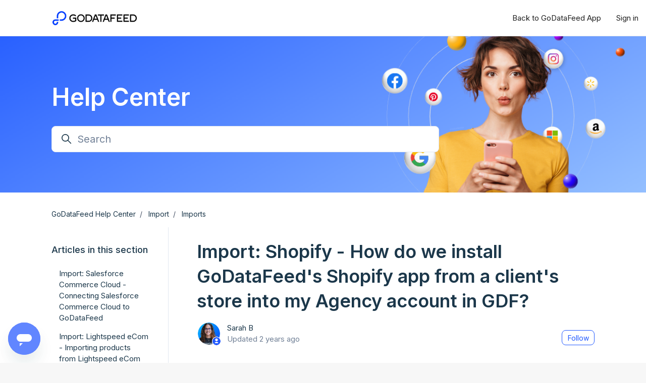

--- FILE ---
content_type: text/html; charset=utf-8
request_url: https://help.godatafeed.com/hc/en-us/articles/360061602472-Import-Shopify-How-do-we-install-GoDataFeed-s-Shopify-app-from-a-client-s-store-into-my-Agency-account-in-GDF
body_size: 16750
content:
<!DOCTYPE html>
<html dir="ltr" lang="en-US">
<head>
  <meta charset="utf-8" />
  <!-- v26860 -->


  <title>Import: Shopify - How do we install GoDataFeed&#39;s Shopify app from a client&#39;s store into my Agency account in GDF? &ndash; GoDataFeed Help Center</title>

  

  <meta name="description" content="Question I have an agency account in which I manage multiple client stores in GoDataFeed. My client uses Shopify and I would like them to..." /><meta property="og:image" content="https://help.godatafeed.com/hc/theming_assets/01HZPAGVR1A5BAHMPMW6EB12K4" />
<meta property="og:type" content="website" />
<meta property="og:site_name" content="GoDataFeed Help Center" />
<meta property="og:title" content="Import: Shopify - How do we install GoDataFeed's Shopify app from a client's store into my Agency account in GDF?" />
<meta property="og:description" content="Question
I have an agency account in which I manage multiple client stores in GoDataFeed. My client uses Shopify and I would like them to install the GoDataFeed Shopify app to import products, but ..." />
<meta property="og:url" content="https://help.godatafeed.com/hc/en-us/articles/360061602472-Import-Shopify-How-do-we-install-GoDataFeed-s-Shopify-app-from-a-client-s-store-into-my-Agency-account-in-GDF" />
<link rel="canonical" href="https://help.godatafeed.com/hc/en-us/articles/360061602472-Import-Shopify-How-do-we-install-GoDataFeed-s-Shopify-app-from-a-client-s-store-into-my-Agency-account-in-GDF">
<link rel="alternate" hreflang="en-us" href="https://help.godatafeed.com/hc/en-us/articles/360061602472-Import-Shopify-How-do-we-install-GoDataFeed-s-Shopify-app-from-a-client-s-store-into-my-Agency-account-in-GDF">
<link rel="alternate" hreflang="x-default" href="https://help.godatafeed.com/hc/en-us/articles/360061602472-Import-Shopify-How-do-we-install-GoDataFeed-s-Shopify-app-from-a-client-s-store-into-my-Agency-account-in-GDF">

  <link rel="stylesheet" href="//static.zdassets.com/hc/assets/application-f34d73e002337ab267a13449ad9d7955.css" media="all" id="stylesheet" />
  <link rel="stylesheet" type="text/css" href="/hc/theming_assets/1270369/2948688/style.css?digest=42688953488027">

  <link rel="icon" type="image/x-icon" href="/hc/theming_assets/01HZPAGVKFNVF9FY5KD8HNAD7Z">

    <script async src="https://www.googletagmanager.com/gtag/js?id=G-TRRYZELGC8"></script>
<script>
  window.dataLayer = window.dataLayer || [];
  function gtag(){dataLayer.push(arguments);}
  gtag('js', new Date());
  gtag('config', 'G-TRRYZELGC8');
</script>


  <meta content="width=device-width, initial-scale=1.0" name="viewport" />
<script type="text/javascript">window.Theme = Object.assign(window.Theme || {}, { assets: {}, locale: "en-us", signedIn: false });</script>
<script type="text/javascript" src="/hc/theming_assets/01J47347NEFEJ4J0QG1A41Z287"></script>


<link rel="stylesheet" href="/hc/theming_assets/01J473484YRYPTBB69NVEQ7N4M">
<link rel="stylesheet" href="/hc/theming_assets/01J47348TR225TM8XTW91SQ6BY">
<link rel="stylesheet" href="https://use.fontawesome.com/releases/v6.4.0/css/all.css"><link rel="stylesheet" href="/hc/theming_assets/01J47348K39XEXGQ5W9X20JZBX"><link rel="stylesheet" href="https://cdn.jsdelivr.net/gh/fancyapps/fancybox@3.5.7/dist/jquery.fancybox.min.css"><link rel="stylesheet" href="https://cdn.jsdelivr.net/npm/swiper@7.0.9/swiper-bundle.min.css">


<style id="settings-styles">
  
  
</style>


<link rel="preconnect" href="https://fonts.googleapis.com">
<link rel="preconnect" href="https://fonts.gstatic.com" crossorigin><link href="https://fonts.googleapis.com/css2?family=Inter:wght@300;400;500;600;700;800&display=swap" rel="stylesheet">

  
</head>
<body class="">
  
  
  

  <a class="sr-only sr-only-focusable" tabindex="1" href="#page-container">
  Skip to main content
</a>

<div class="layout flex flex-1 flex-column" x-data="Widgets.mobileMenu">

  
  <header class="header relative border-bottom sticky-header"
    x-data="Widgets.header({ isFixed: false, isSticky: true })"
    :class="{ 'text-header bg-header': isStuck, 'shadow': isStuck, 'border-bottom': !isFixed }">

    <nav class="navbar container h-full" :class="{ 'text-header': isOpen }">

      
      <a href="/hc/en-us" class="navbar-brand mr-auto">
        <img class="block img-fluid z-100" id="logo" src="/hc/theming_assets/01HZPAGVR1A5BAHMPMW6EB12K4" alt="GoDataFeed Help Center Help Center home page"></a>

      
      <button class="navbar-toggle ml-2 xl:hidden"
        x-ref="toggle"
        :aria-expanded="isOpen && 'true'"
        @click="toggle"
        @keydown.escape="toggle">
        <span></span>
        <span class="sr-only">Toggle navigation menu</span>
      </button>

      

      
      <div class="nav menu menu-standard menu-links-right xl:flex xl:align-items-center xl:font-size-md xl:menu-expanded xl:justify-content-end"
        x-cloak
        x-show="isOpen"
        :class="{ 'text-header': isOpen }"
        x-transition:enter="transition-fast"
        x-transition:enter-start="opacity-0"
        x-transition:enter-end="opacity-100"
        x-transition:leave="transition-fast"
        x-transition:leave-start="opacity-100 text-header"
        x-transition:leave-end="opacity-0 text-header">

        

        
          <a class="nav-link header-link" href="https://app.godatafeed.com" x-data="link">
              Back to GoDataFeed App
            </a>
        

        
          <a class="nav-link" rel="nofollow" data-auth-action="signin" title="Opens a dialog" role="button" href="https://godatafeed.zendesk.com/access?brand_id=2948688&amp;return_to=https%3A%2F%2Fhelp.godatafeed.com%2Fhc%2Fen-us%2Farticles%2F360061602472-Import-Shopify-How-do-we-install-GoDataFeed-s-Shopify-app-from-a-client-s-store-into-my-Agency-account-in-GDF">
            Sign in
          </a>
        </div>

    </nav>
  </header> 





  <main role="main">
    
<div class="hero relative overflow-hidden bg-home bg-cover bg-center">

  
  <div class="relative container z-30 py-6 lg:py-8">

    
    <div class="my-5 text-left">
        <h1 class="font-size-4xl lg:font-size-5xl">
            Help Center
          </h1>
      </div>

    
    <div class="search font-size-lg lg:font-size-xl text-base max-w-md my-4">
      <h2 class="sr-only">Search</h2>
        
          <form role="search" class="form-field mb-0" data-search="" data-instant="true" autocomplete="off" action="/hc/en-us/search" accept-charset="UTF-8" method="get"><input type="hidden" name="utf8" value="&#x2713;" autocomplete="off" /><input type="hidden" name="category" id="category" value="115000417912" autocomplete="off" />
<input type="search" name="query" id="query" placeholder="Search" autocomplete="off" aria-label="Search" /></form>
        
      <svg class="search-icon transition" xmlns="http://www.w3.org/2000/svg" viewBox="0 0 12 12" aria-hidden="true">
        <use xlink:href="#icon-search" />
      </svg>
    </div>
  </div>

  
  <div class="absolute z-10 top-0 left-0 h-full w-full bg-hero"></div>

  
  

  </div> 

<div class="container flex-1" id="page-container">

  
  <div class="row align-items-center mt-6">
    <div class="col font-size-sm">
      <nav aria-label="Current location">
  <ol class="breadcrumbs">
    
      <li>
        
          <a href="/hc/en-us">GoDataFeed Help Center</a>
        
      </li>
    
      <li>
        
          <a href="/hc/en-us/categories/115000417912-Import">Import</a>
        
      </li>
    
      <li>
        
          <a href="/hc/en-us/sections/20988220196123-Imports">Imports</a>
        
      </li>
    
  </ol>
</nav>

    </div>
  </div>

  <div class="row row-lg">

    <article class="relative col" itemscope itemtype="http://schema.org/Article">

      
      <header class="mb-5">
        <h1 class="font-size-3xl lg:font-size-4xl" title="Import: Shopify - How do we install GoDataFeed&#39;s Shopify app from a client&#39;s store into my Agency account in GDF?" itemprop="name">
          Import: Shopify - How do we install GoDataFeed&#39;s Shopify app from a client&#39;s store into my Agency account in GDF?
          
        </h1>

        
        <div class="flex">
          <div class="media">
            
              <div class="avatar">
                
                  <svg class="svg-icon absolute bottom-0 right-0 text-primary bg-white border border-white circle" xmlns="http://www.w3.org/2000/svg" viewBox="0 0 12 12" aria-hidden="true">
                    <use xlink:href="#icon-agent" />
                  </svg>
                
                <img class="avatar-img w-7 h-7" alt="Sarah B" src="https://help.godatafeed.com/system/photos/7357528319515/Sarah_Agent_Headshot.png">
              </div>
            
            
              <div class="media-body font-size-md align-self-center">
                
                  <a class="link-implied" href="/hc/en-us/profiles/415696851431-Sarah-B">
                    Sarah B
                  </a>
                  
                  
                
                <ul class="list-divider">
                  
                    <li class="text-gray-600">
                      
                        Updated
                        <time datetime="2023-12-07T16:40:08Z" title="2023-12-07T16:40:08Z" data-datetime="relative">December 07, 2023 16:40</time>
                      
                    </li>
                  
                  
                    
                </ul>
              </div>
            

            
            
              <div class="subscribe-article">
                <div data-helper="subscribe" data-json="{&quot;item&quot;:&quot;article&quot;,&quot;url&quot;:&quot;/hc/en-us/articles/360061602472-Import-Shopify-How-do-we-install-GoDataFeed-s-Shopify-app-from-a-client-s-store-into-my-Agency-account-in-GDF/subscription.json&quot;,&quot;follow_label&quot;:&quot;Follow&quot;,&quot;unfollow_label&quot;:&quot;Unfollow&quot;,&quot;following_label&quot;:&quot;Following&quot;,&quot;can_subscribe&quot;:true,&quot;is_subscribed&quot;:false}"></div>
              </div>
            

          </div>
        </div>

      </header>

      
      <section class="content article-content mb-6" itemprop="articleBody">

        
              <div
                class="table-of-contents"
                data-element="table-of-contents"
                data-template="table-of-contents"
                data-selector=".content h2">
              </div>
            
        <h2 id="h_01HDPWHEVRA2Z95AME4XSWBGFB">Question</h2>
<p><span>I have an agency account in which I manage multiple client stores in GoDataFeed. My client uses Shopify and I would like them to install the GoDataFeed Shopify app to import products, but only the store owner can install Shopify apps. What should I do?</span></p>
<h2 id="h_01HDPWHEVR0KR5FP4YDM1R1248">Answer</h2>
<p><span>Unfortunately, Shopify requires the store owner to install the app. Here are two options to have you clients install the Shopify app into your GoDataFeed agency account:</span></p>
<h3 id="h_01HDPWHEVREGV5Y4MT6YT1XKGJ"><span class="step">Option 1: </span>Request collaborator access to client's Shopify store to complete the app install yourself</h3>
<p>In the Shopify partners portal, you can request collaborator access to the client's Shopify store with permissions to install apps yourself.</p>
<p>If you do not have a Shopify partners account, then signup here: <a href="https://www.shopify.com/partners">Shopify Partner Program | Become a Shopify Partner</a></p>
<p>To request access to the client's store, follow these steps. See also:&nbsp;<a href="https://help.shopify.com/en/partners/dashboard/managing-stores/request-access">Requesting access to a client's store · Shopify Help Center</a></p>
<ol class="list-number">
<li>From your Partner Dashboard, click<span>&nbsp;</span><strong>Stores</strong></li>
<li>Click<span>&nbsp;</span><strong>Add store</strong></li>
<li>In the<span>&nbsp;</span><strong>Store type</strong><span>&nbsp;</span>section, select<span>&nbsp;</span><strong>Managed store</strong></li>
<li class="list-item">Enter the URL of the Shopify store that you want to access</li>
<li class="list-item">If the Shopify store requires a collaborator request code, then enter the code</li>
<li>In the<span>&nbsp;</span><strong>Permissions</strong><span>&nbsp;</span>section, select the sections of the store that you want to access, or check<span>&nbsp;</span><strong>Full access</strong> -- the account owner can change these permissions after your account is created</li>
<li>If you want to include a message to the store owner in your request, then enter a message in the<span>&nbsp;</span><strong>Add a message</strong><span>&nbsp;</span>section</li>
<li>Click<span>&nbsp;</span><strong>Save</strong></li>
</ol>
<p>This option would allow you to install the app in which you would login to your GDF account during installation and select the GDF client store you created for the client in which the app should be installed.&nbsp;</p>
<p>Learn more here: <a href="https://help.shopify.com/en/partners/dashboard/managing-stores" rel="noreferrer">Managing stores · Shopify Help Center</a></p>
<h3 id="h_01HDPWHEVRR28B72GK2XXMBTKA"><span class="step">Option 2: </span>Add client as a user in your GoDataFeed account to allow client to complete the install themselves</h3>
<p><span>If you add the client as a user with only access to the store you created for them, then when they go to install the app, they would login with their GDF user and the Shopify import will install on the store under your account. You can also control they're permissions to only view things in GDF.</span></p>

        
        

        
        

        
        

      </section>

      
      
        
          
  <ul class="share">
    <li>
      <a href="https://www.facebook.com/share.php?title=Import%3A+Shopify+-+How+do+we+install+GoDataFeed%27s+Shopify+app+from+a+client%27s+store+into+my+Agency+account+in+GDF%3F&u=https%3A%2F%2Fhelp.godatafeed.com%2Fhc%2Fen-us%2Farticles%2F360061602472-Import-Shopify-How-do-we-install-GoDataFeed-s-Shopify-app-from-a-client-s-store-into-my-Agency-account-in-GDF" class="share-facebook" aria-label="Facebook">
        <svg xmlns="http://www.w3.org/2000/svg" width="12" height="12" focusable="false" viewBox="0 0 12 12" aria-label="Share this page on Facebook">
          <path fill="currentColor" d="M6 0a6 6 0 01.813 11.945V7.63h1.552l.244-1.585H6.812v-.867c0-.658.214-1.242.827-1.242h.985V2.55c-.173-.024-.538-.075-1.23-.075-1.444 0-2.29.767-2.29 2.513v1.055H3.618v1.585h1.484v4.304A6.001 6.001 0 016 0z"/>
        </svg>
      </a>
    </li>
    <li>
      <a href="https://twitter.com/share?lang=en&text=Import%3A+Shopify+-+How+do+we+install+GoDataFeed%26%2339%3Bs+Shopify+app+from+a+client%26%2339%3Bs+store+into+my+Agency+account+in+GDF%3F&url=https%3A%2F%2Fhelp.godatafeed.com%2Fhc%2Fen-us%2Farticles%2F360061602472-Import-Shopify-How-do-we-install-GoDataFeed-s-Shopify-app-from-a-client-s-store-into-my-Agency-account-in-GDF" class="share-twitter" aria-label="X Corp">
        <svg xmlns="http://www.w3.org/2000/svg" width="12" height="12" focusable="false" viewBox="0 0 12 12" aria-label="Share this page on X Corp">
          <path fill="currentColor" d="M.0763914 0 3.60864 0 6.75369 4.49755 10.5303 0 11.6586 0 7.18498 5.11431 12 12 8.46775 12 5.18346 7.30333 1.12825 12 0 12 4.7531 6.6879z"/>
        </svg>
      </a>
    </li>
    <li>
      <a href="https://www.linkedin.com/shareArticle?mini=true&source=GoDataFeed&title=Import%3A+Shopify+-+How+do+we+install+GoDataFeed%27s+Shopify+app+from+a+client%27s+store+into+my+Agency+account+in+GDF%3F&url=https%3A%2F%2Fhelp.godatafeed.com%2Fhc%2Fen-us%2Farticles%2F360061602472-Import-Shopify-How-do-we-install-GoDataFeed-s-Shopify-app-from-a-client-s-store-into-my-Agency-account-in-GDF" class="share-linkedin" aria-label="LinkedIn">
        <svg xmlns="http://www.w3.org/2000/svg" width="12" height="12" focusable="false" viewBox="0 0 12 12" aria-label="Share this page on LinkedIn">
          <path fill="currentColor" d="M10.8 0A1.2 1.2 0 0112 1.2v9.6a1.2 1.2 0 01-1.2 1.2H1.2A1.2 1.2 0 010 10.8V1.2A1.2 1.2 0 011.2 0h9.6zM8.09 4.356a1.87 1.87 0 00-1.598.792l-.085.133h-.024v-.783H4.676v5.727h1.778V7.392c0-.747.142-1.47 1.068-1.47.913 0 .925.854.925 1.518v2.785h1.778V7.084l-.005-.325c-.05-1.38-.456-2.403-2.13-2.403zm-4.531.142h-1.78v5.727h1.78V4.498zm-.89-2.846a1.032 1.032 0 100 2.064 1.032 1.032 0 000-2.064z"/>
        </svg>
      </a>
    </li>
  </ul>


        
      

      
        <div
          class="my-6"
          data-element="article-navigation"
          data-template="article-navigation"
          data-next-title="Next article"
          data-previous-title="Previous article">
        </div>
      
      
        
          <div class="py-4 my-4 text-center font-light border-top border-bottom">
            <h4 class="font-medium">
              Was this article helpful?
            </h4>
            <div class="mb-4" role="group">
              <button type="button" class="button button-outline-primary" data-helper="vote" data-item="article" data-type="up" data-id="360061602472" data-upvote-count="0" data-vote-count="0" data-vote-sum="0" data-vote-url="/hc/en-us/articles/360061602472/vote" data-value="null" data-label="0 out of 0 found this helpful" data-selected-class="is-active" aria-label="This article was helpful" aria-pressed="false">Yes</button>
              <button type="button" class="button button-outline-primary" data-helper="vote" data-item="article" data-type="down" data-id="360061602472" data-upvote-count="0" data-vote-count="0" data-vote-sum="0" data-vote-url="/hc/en-us/articles/360061602472/vote" data-value="null" data-label="0 out of 0 found this helpful" data-selected-class="is-active" aria-label="This article was not helpful" aria-pressed="false">No</button>
            </div>
            <span class="block text-gray-600 font-size-sm mb-4" data-helper="vote" data-item="article" data-type="label" data-id="360061602472" data-upvote-count="0" data-vote-count="0" data-vote-sum="0" data-vote-url="/hc/en-us/articles/360061602472/vote" data-value="null" data-label="0 out of 0 found this helpful">0 out of 0 found this helpful</span>

            
            <p class="my-5">
              Have more questions? <a href="/hc/en-us/requests/new">Submit a request</a>
            </p>
          </div>
        
      

      
      <footer class="row my-6">
        
          
  <section class="related-articles">
    
      <h2 class="related-articles-title">Related articles</h2>
    
    <ul>
      
        <li>
          <a href="/hc/en-us/related/click?data=[base64]" rel="nofollow">Import: Shopify - Import products from Shopify</a>
        </li>
      
        <li>
          <a href="/hc/en-us/related/click?data=[base64]" rel="nofollow">Request a feed setup by GoDataFeed</a>
        </li>
      
        <li>
          <a href="/hc/en-us/related/click?data=[base64]%3D%3D--5b91deaec4ca8c73ad22fb1825df697bb236495c" rel="nofollow">Import: Amazon - Importing products from Amazon</a>
        </li>
      
        <li>
          <a href="/hc/en-us/related/click?data=BAh7CjobZGVzdGluYXRpb25fYXJ0aWNsZV9pZGwrCI8d%[base64]" rel="nofollow">Tutorial: Attributes</a>
        </li>
      
        <li>
          <a href="/hc/en-us/related/click?data=[base64]" rel="nofollow">Using the stores dashboard to manage multiple stores</a>
        </li>
      
    </ul>
  </section>


        
        
          <div data-recent-articles></div>
        
      </footer>

      
      
        <section id="comments" itemscope itemtype="http://schema.org/UserComments">

          
          <div class="border-top border-bottom py-2">
            <h3 class="mt-4">
              Comments
            </h3>
            <div class="flex justify-content-between align-items-baseline text-gray-600">
              <p>
                0 comments
              </p>
              
            </div>
          </div>

          
          

          

          
          

          <p class="text-gray-600 mt-4 font-size-md">
            Please <a data-auth-action="signin" rel="nofollow" href="https://godatafeed.zendesk.com/access?brand_id=2948688&amp;return_to=https%3A%2F%2Fhelp.godatafeed.com%2Fhc%2Fen-us%2Farticles%2F360061602472-Import-Shopify-How-do-we-install-GoDataFeed-s-Shopify-app-from-a-client-s-store-into-my-Agency-account-in-GDF">sign in</a> to leave a comment.
          </p>

        </section>
      
    </article>

    
    <aside class="relative flex-first lg:col lg:mr-6 lg:max-w-12 lg:border-right">

      
      
          <div class="border-top border-bottom lg:border-transparent my-5" x-data="toggle({ isOpen: false })" @collapse:show.stop="open" @collapse:hide.stop="close">

            
            <h3 class="relative flex align-items-center justify-content-between my-0 py-4 font-size-lg lg:pt-2">
              Articles in this section
              <a class="link-stretched text-inherit hover:text-inherit lg:hidden" href="#" data-toggle="collapse" data-target="#articles-in-section" aria-controls="articles-in-section" aria-expanded="false">
                <svg class="fill-current pointer-events-none ml-3 lg:hidden" :class="isOpen && 'rotate-180'" width="14px" viewBox="0 0 40 20" xmlns="http://www.w3.org/2000/svg">
                  <path d="M20,19.5 C19.4,19.5 18.9,19.3 18.4,18.9 L1.4,4.9 C0.3,4 0.2,2.4 1.1,1.4 C2,0.3 3.6,0.2 4.6,1.1 L20,13.8 L35.5,1.1 C36.6,0.2 38.1,0.4 39,1.4 C39.9,2.5 39.7,4 38.7,4.9 L21.7,18.9 C21.1,19.3 20.5,19.5 20,19.5 Z" fill-rule="nonzero"></path>
                </svg>
              </a>
            </h3>
            <div class="collapse lg:expand lg:flex-column" id="articles-in-section">
              <ul class="nav nav-pills flex-column py-3 md:pt-0 md:font-size-md">
                
                  <li class="nav-item">
                    <a class="nav-link text-inherit border-radius hover:underline" href="/hc/en-us/articles/4411545091611-Import-Salesforce-Commerce-Cloud-Connecting-Salesforce-Commerce-Cloud-to-GoDataFeed">
                      Import: Salesforce Commerce Cloud - Connecting Salesforce Commerce Cloud to GoDataFeed
                    </a>
                  </li>
                
                  <li class="nav-item">
                    <a class="nav-link text-inherit border-radius hover:underline" href="/hc/en-us/articles/360061537131-Import-Lightspeed-eCom-Importing-products-from-Lightspeed-eCom">
                      Import: Lightspeed eCom - Importing products from Lightspeed eCom
                    </a>
                  </li>
                
                  <li class="nav-item">
                    <a class="nav-link text-inherit border-radius hover:underline" href="/hc/en-us/articles/360061073212-Import-Square-Importing-products-from-Square-Online">
                      Import: Square - Importing products from Square Online
                    </a>
                  </li>
                
                  <li class="nav-item">
                    <a class="nav-link text-inherit border-radius hover:underline" href="/hc/en-us/articles/360061111911-Import-WiX-Importing-products-from-WiX">
                      Import: WiX - Importing products from WiX
                    </a>
                  </li>
                
                  <li class="nav-item">
                    <a class="nav-link text-inherit border-radius hover:underline" href="/hc/en-us/articles/360033323192-Import-Shopify-Import-products-from-Shopify">
                      Import: Shopify - Import products from Shopify
                    </a>
                  </li>
                
                  <li class="nav-item">
                    <a class="nav-link text-inherit border-radius hover:underline" href="/hc/en-us/articles/360033197872-Import-Squarespace-Import-products-from-Squarespace">
                      Import: Squarespace - Import products from Squarespace
                    </a>
                  </li>
                
                  <li class="nav-item">
                    <a class="nav-link text-inherit border-radius hover:underline" href="/hc/en-us/articles/115003594392-Import-X-Cart-Importing-products-from-X-Cart">
                      Import: X-Cart - Importing products from X-Cart
                    </a>
                  </li>
                
                  <li class="nav-item">
                    <a class="nav-link text-inherit border-radius hover:underline" href="/hc/en-us/articles/115003594372-Import-WooCommerce-Importing-products-from-WooCommerce">
                      Import: WooCommerce - Importing products from WooCommerce
                    </a>
                  </li>
                
                  <li class="nav-item">
                    <a class="nav-link text-inherit border-radius hover:underline" href="/hc/en-us/articles/115003583911-Import-Volusion-Importing-products-from-Volusion">
                      Import: Volusion - Importing products from Volusion
                    </a>
                  </li>
                
                  <li class="nav-item">
                    <a class="nav-link text-inherit border-radius hover:underline" href="/hc/en-us/articles/115003583891-Import-Cart-Online-Stores-f-k-a-AmeriCommerce-Importing-products-from-AmeriCommerce">
                      Import: Cart Online Stores (f.k.a AmeriCommerce) - Importing products from AmeriCommerce
                    </a>
                  </li>
                
              </ul>
              
                <p>
                  <a href="/hc/en-us/sections/20988220196123-Imports">
                    See all 73 articles
                  </a>
                </p>
              
            </div>
          </div>
        </aside>

    
    <aside class="md:col md:max-w-12 hidden" x-data="{ tableOfContents: false }">
      <div :class="{ 'sticky top-0': tableOfContents }" @table-of-contents:render.camel="tableOfContents = $event.target.children.length > 0">

        </div>
    </aside>

  </div> 
</div> 


      <div
        data-element="template"
        data-template="call-to-action">
      </div>
    <script type="text/javascript">document.documentElement.classList.add('article-page', 'article-' + 360061602472)</script>




  <script type="text/template" id="tmpl-article-navigation">
    <% if (previousArticle || nextArticle) { %>
      <div class="row">
        <% if (previousArticle) { %>
          <div class="sm:col">
            <% if (previousTitle) { %>
              <h4 class="mb-2"><%= previousTitle %></h4>
            <% } %>
            <a href="<%= previousArticle.html_url %>"><%= previousArticle.title %></a>
          </div>
        <% } %>
        <% if (nextArticle) { %>
          <div class="sm:col text-right<% if (!previousArticle) { %> sm:col-offset-6<% } %>">
            <% if (nextTitle) { %>
             <h4 class="mb-2"><%= nextTitle %></h4>
            <% } %>
            <a href="<%= nextArticle.html_url %>"><%= nextArticle.title %></a>
          </div>
        <% } %>
      </div>
    <% } %>
  </script>

    
    <script type="text/template" id="tmpl-table-of-contents">
      <% if (allItems.length > 1) { %>
        <div class="bg-gray-100 border border-radius px-5 mb-5 float-right w-full md:ml-5 md:px-6 md:col-5 lg:col-6 xl:col-5">
            <h3>
                In this article
              </h3>
          <ol class="mb-6 list-unstyled font-size-md">
            <% allItems.forEach(function(item) { %>
              <li class="list-item">
                <a href="<%= item.html_url %>">
                  <%= item.name %>
                </a>
                <%= partial('partial-table-of-contents', { items: item.children, partial: partial }) %>
              </li>
            <% }); %>
          </ol>
        </div>
      <% } %>
    </script>
  
  
      
      <script type="text/template" id="tmpl-partial-table-of-contents">
        <% if (items.length) { %>
          <ol class="list-none mb-0">
            <% items.forEach(function(item) { %>
              <li class="list-item">
                <a href="<%= item.html_url %>">
                  <%= item.name %>
                </a>
                <%= partial('partial-table-of-contents', { items: item.children, partial: partial }) %>
              </li>
            <% }); %>
          </ol>
        <% } %>
      </script>
    
  




  </main>

    
  <footer class="footer mt-6 border-top" id="footer">

    

    <div class="container py-7">

      <nav class="nav font-size-md justify-content-end">

        
          <a class="nav-link" href="" x-data="link">
              Support Hours are Monday - Friday from 9:00 a.m. - 5:00 p.m. EST. Closed for major US holidays.
            </a>
        
          <a class="nav-link" href="https://www.facebook.com/GoDataFeed" target="_blank">
            <svg class="svg-icon fill-current" xmlns="http://www.w3.org/2000/svg" viewBox="0 0 12 12" aria-hidden="true">
              <path d="M6 0a6 6 0 01.813 11.945V7.63h1.552l.244-1.585H6.812v-.867c0-.658.214-1.242.827-1.242h.985V2.55c-.173-.024-.538-.075-1.23-.075-1.444 0-2.29.767-2.29 2.513v1.055H3.618v1.585h1.484v4.304A6.001 6.001 0 016 0z"></path>
            </svg>
          </a>
        
          <a class="nav-link" href="https://twitter.com/godatafeed" target="_blank">
            <svg class="svg-icon fill-current" xmlns="http://www.w3.org/2000/svg" viewBox="0 0 24 24" aria-hidden="true">
              <path d="M14.095479,10.316482L22.286354,1h-1.940718l-7.115352,8.087682L7.551414,1H1l8.589488,12.231093L1,23h1.940717  l7.509372-8.542861L16.448587,23H23L14.095479,10.316482z M11.436522,13.338465l-0.871624-1.218704l-6.924311-9.68815h2.981339  l5.58978,7.82155l0.867949,1.218704l7.26506,10.166271h-2.981339L11.436522,13.338465z"/>
            </svg>
          </a>
        
          <a class="nav-link" href="https://www.linkedin.com/company/godatafeed-com/" target="_blank">
            <svg class="svg-icon fill-current" xmlns="http://www.w3.org/2000/svg" viewBox="0 0 12 12" aria-hidden="true">
              <path d="M10.8 0A1.2 1.2 0 0112 1.2v9.6a1.2 1.2 0 01-1.2 1.2H1.2A1.2 1.2 0 010 10.8V1.2A1.2 1.2 0 011.2 0h9.6zM8.09 4.356a1.87 1.87 0 00-1.598.792l-.085.133h-.024v-.783H4.676v5.727h1.778V7.392c0-.747.142-1.47 1.068-1.47.913 0 .925.854.925 1.518v2.785h1.778V7.084l-.005-.325c-.05-1.38-.456-2.403-2.13-2.403zm-4.531.142h-1.78v5.727h1.78V4.498zm-.89-2.846a1.032 1.032 0 100 2.064 1.032 1.032 0 000-2.064z"></path>
            </svg>
          </a>
        
          <a class="nav-link" href="https://www.instagram.com/godatafeed/" target="_blank">
            <svg class="svg-icon fill-current" xmlns="http://www.w3.org/2000/svg" viewBox="0 0 448 512" aria-hidden="true">
              <path d="M224.1 141c-63.6 0-114.9 51.3-114.9 114.9s51.3 114.9 114.9 114.9S339 319.5 339 255.9 287.7 141 224.1 141zm0 189.6c-41.1 0-74.7-33.5-74.7-74.7s33.5-74.7 74.7-74.7 74.7 33.5 74.7 74.7-33.6 74.7-74.7 74.7zm146.4-194.3c0 14.9-12 26.8-26.8 26.8-14.9 0-26.8-12-26.8-26.8s12-26.8 26.8-26.8 26.8 12 26.8 26.8zm76.1 27.2c-1.7-35.9-9.9-67.7-36.2-93.9-26.2-26.2-58-34.4-93.9-36.2-37-2.1-147.9-2.1-184.9 0-35.8 1.7-67.6 9.9-93.9 36.1s-34.4 58-36.2 93.9c-2.1 37-2.1 147.9 0 184.9 1.7 35.9 9.9 67.7 36.2 93.9s58 34.4 93.9 36.2c37 2.1 147.9 2.1 184.9 0 35.9-1.7 67.7-9.9 93.9-36.2 26.2-26.2 34.4-58 36.2-93.9 2.1-37 2.1-147.8 0-184.8zM398.8 388c-7.8 19.6-22.9 34.7-42.6 42.6-29.5 11.7-99.5 9-132.1 9s-102.7 2.6-132.1-9c-19.6-7.8-34.7-22.9-42.6-42.6-11.7-29.5-9-99.5-9-132.1s-2.6-102.7 9-132.1c7.8-19.6 22.9-34.7 42.6-42.6 29.5-11.7 99.5-9 132.1-9s102.7-2.6 132.1 9c19.6 7.8 34.7 22.9 42.6 42.6 11.7 29.5 9 99.5 9 132.1s2.7 102.7-9 132.1z"></path>
            </svg>
          </a>
        
          <a class="nav-link" href="https://www.youtube.com/channel/UCKWZSbPMGqGENaqRPgOo0Lg" target="_blank">
            <svg class="svg-icon fill-current" xmlns="http://www.w3.org/2000/svg" viewBox="0 0 576 512" aria-hidden="true">
              <path d="M549.655 124.083c-6.281-23.65-24.787-42.276-48.284-48.597C458.781 64 288 64 288 64S117.22 64 74.629 75.486c-23.497 6.322-42.003 24.947-48.284 48.597-11.412 42.867-11.412 132.305-11.412 132.305s0 89.438 11.412 132.305c6.281 23.65 24.787 41.5 48.284 47.821C117.22 448 288 448 288 448s170.78 0 213.371-11.486c23.497-6.321 42.003-24.171 48.284-47.821 11.412-42.867 11.412-132.305 11.412-132.305s0-89.438-11.412-132.305zm-317.51 213.508V175.185l142.739 81.205-142.739 81.201z"></path>
            </svg>
          </a>
        </nav>

      </div>
  </footer> 

</div> 


<script type="text/javascript" src="/hc/theming_assets/01J473488WM5NQED426GF54ZAQ" defer></script>
<script type="text/javascript" src="/hc/theming_assets/01J473482GJT5PW76BEKJVV3XG" defer></script>
<script type="text/javascript" src="/hc/theming_assets/01J47348KH7FDGYHVYQETANFEQ" defer></script>
<script type="text/javascript" src="/hc/theming_assets/01J47347XGG1NSN4AJQR1R22B6" defer></script>
<script type="text/javascript" src="https://cdn.jsdelivr.net/combine/npm/alpinejs@3.13.0/dist/cdn.min.js,npm/jquery@3.5.1/dist/jquery.min.js,gh/fancyapps/fancybox@3.5.7/dist/jquery.fancybox.min.js,npm/plyr@~3.6.4/dist/plyr.polyfilled.min.js,npm/swiper@7.0.9/swiper-bundle.min.js" defer>
</script>
<script type="text/javascript" src="/hc/theming_assets/01J47348RMC8P3RZEW637ADW5Z" defer></script><script type="text/javascript" src="/hc/theming_assets/01J47347ZHB2AMSBTH1PYKRJTD" defer></script><script type="text/javascript" src="/hc/theming_assets/01J47348E8208RPQ8Z794M5E26" defer></script><script type="text/javascript" src="/hc/theming_assets/01J47348724MY6RHC4K7HASDXH" defer></script>


    <script type="text/template" id="tmpl-custom-blocks">
      <% var getColumnClasses = function(numberColumns) {
        var classNames = 'col-12';
        if (numberColumns >= 2) classNames += ' md:col-6';
        if (numberColumns >= 3) classNames += ' lg:col-4';
        if (numberColumns >= 4) classNames += ' xl:col-3';
        return classNames;
      } %>
      <div class="container py-4 md:text-<%= alignment %>">
        <% if (heading) { %>
          <h2 class="inline-flex align-items-baseline mt-6 font-size-3xl lg:font-size-4xl" x-data="{ src: Theme.assets['custom-blocks-heading'] }">
            <template x-if="src">
              <img class="svg-icon mr-2" src="/hc/theming_assets/01J47346XW2P68KRH4BC7PRDH3" alt="" aria-hidden="true" :src="src" />
            </template>
            <%= heading %>
          </h2>
        <% } %>
        <ul class="list-unstyled row row-sm my-4">
          <% blocks.forEach(function(block, index) { %>
            <li class="mb-4 <%= getColumnClasses(numberColumns) %>">
              <a class="block md:p-4 rounded text-inherit <% if (color === 'white') { %>bg-white<% } else { %>text-<%= color %>-inverse bg-<%= color %> hover:text-<%= color %>-inverse<% } %> h-full shadow-lg transition-fast hover:text-inherit hover:no-underline hover:grow" href="<%= block.html_url %>" x-data="link">
                <div class="flex align-items-<% if (alignment === 'left') { %>start<% } else { %>center<% } %> md:py-4 md:flex-column">
                  <% if (imageHeight) { %>
                    <img class="m-4 md:m-2" alt="" src="<%= images[index] || images[0] %>" style="height: <%= imageHeight %>; width: auto;" />
                  <% } %>
                  <div class="mx-2">
                    <% if (block.name) { %>
                    <h3 class="h4 font-medium mt-4<% if (!block.description) { %> mb-4<% } %><% if (color !== 'white') { %> text-inherit<% } %>">
                      <%= block.name %>
                    </h3>
                    <% } %>
                    <% if (block.description) { %>
                      <p class="mt-2 font-size-md break-words">
                        <%= block.description %>
                      </p>
                    <% } %>
                  </div>
                </div>
              </a>
            </li>
          <% }) %>
        </ul>
      </div>
    </script>
  
<script type="text/template" id="tmpl-contact-blocks">
      <% var getColumnClasses = function(numberColumns) {
        var classNames = 'col-12';
        if (numberColumns >= 2) classNames += ' sm:col-6';
        if (numberColumns >= 3) classNames += ' md:col-4';
        if (numberColumns >= 4) classNames += ' lg:col-3';
        return classNames;
      } %>
      <div class="container py-4">
        <% if (heading) { %>
          <h2 class="inline-flex align-items-baseline mt-6" x-data="{ src: Theme.assets['contact-blocks-heading'] }">
            <template x-if="src">
              <img class="svg-icon mr-2" src="/hc/theming_assets/01J47346XW2P68KRH4BC7PRDH3" alt="" aria-hidden="true" :src="src" />
            </template>
            <%= heading %>
          </h2>
        <% } %>
        <ul class="list-unstyled row row-sm justify-content-<% if (blocks.length > numberColumns) { %>start<% } else { %>center<% } %> mb-0<% if (!heading) { %> mt-4<% } %>">
          <% blocks.forEach(function(block, index) { %>
            <li class="mb-4 <%= getColumnClasses(numberColumns) %>">
              <div class="card card-body h-full text-base text-<%= color %>-inverse bg-<%= color %> <% if (block.html_url) { %> transition-fast hover:shadow-sm  hover:border-primary<% } %>">
                <div class="media">
                  <% if (imageHeight) { %>
                    <img class="mt-4 <% if (block.name) { %>align-self-start<% } else { %>align-self-baseline<% } %>" alt="<%= block.name %>" src="<%= images[index] || images[0] %>" style="height: 48px; width: auto;" />
                  <% } %>
                  <div class="media-body<% if (imageHeight) { %> mt-1 ml-4<% } %>">
                    <% if (block.name) { %>
                      <h3 class="h4 my-4">
                        <% if (block.html_url) { %>
                          <a class="link-stretched text-inherit text-<%= color %>-inverse hover:text-<%= color %>-inverse hover:no-underline" href="<%= block.html_url %>" x-data="link">
                            <%= block.name %>
                          </a>
                        <% } else { %>
                          <%= block.name %>
                        <% } %>
                      </h3>
                    <% } %>
                    <% if (block.description) { %>
                      <p class="font-size-md">
                        <%= block.description %>
                      </p>
                    <% } %>
                  </div>
                </div>
              </div>
            </li>
          <% }) %>
        </ul>
      </div>
    </script>
  

    <script type="text/template" id="tmpl-call-to-action">
      <div class="cta relative mt-6 -mb-6 bg-center bg-cover" style="background-image: url('/hc/theming_assets/01HZPAGZJCV3NJ2SFW4ZTKE9MC')">
        <div class="container relative z-10 py-6">
          <div class="max-w-lg mx-auto text-center">
            
              <h3 class="h2 md:font-size-3xl">
                
                  Can&#39;t find what you&#39;re looking for?
                
              </h3>
            
            
            <a class="button button-primary button-lg my-4" href="/hc/en-us/requests/new">
              
                
                  Submit a ticket
                
              
            </a>
          </div>
        </div>
        <div class="absolute-top left-0 z-0 w-full h-full cta"></div>
      </div>
    </script>
  
<svg xmlns="http://www.w3.org/2000/svg" class="hidden">
  <symbol id="icon-search">
    <circle cx="4.5" cy="4.5" r="4" fill="none" stroke="currentColor"/>
    <path stroke="currentColor" stroke-linecap="round" d="M11 11L7.5 7.5"/>
  </symbol>
  <symbol id="icon-lock">
    <rect width="12" height="9" x="2" y="7" fill="currentColor" rx="1" ry="1"/>
    <path fill="none" stroke="currentColor" d="M4.5 7.5V4a3.5 3.5 0 017 0v3.5"/>
  </symbol>
  <symbol id="icon-star">
    <polygon points="213 325 81 405 116 255 0 154 153 141 213 0 273 141 426 154 310 255 345 405"></polygon>
  </symbol>
  <symbol id="icon-chevron-down">
    <path fill="none" stroke="currentColor" stroke-linecap="round" d="M3 4.5l2.6 2.6c.2.2.5.2.7 0L9 4.5"/>
  </symbol>
  <symbol id="icon-agent">
    <path fill="currentColor" d="M6 0C2.7 0 0 2.7 0 6s2.7 6 6 6 6-2.7 6-6-2.7-6-6-6zm0 2c1.1 0 2 .9 2 2s-.9 2-2 2-2-.9-2-2 .9-2 2-2zm2.3 7H3.7c-.3 0-.4-.3-.3-.5C3.9 7.6 4.9 7 6 7s2.1.6 2.6 1.5c.1.2 0 .5-.3.5z"/>
  </symbol>
  </svg>

<script type="text/javascript">
  Theme.assets['notification'] = "/hc/theming_assets/01J47346ZC7HAYXEQ8VN9GNAWF";
  Theme.alternativeLocales = [];

  
  Theme.customBlocks = {
    blocks: [{
      name: "Get started",
      description: "Onboarding articles that walk you through everything from account setup to feed setup",
      html_url: "https://help.godatafeed.com/hc/en-us/sections/115002072268-GoDataFeed-Onboarding"
    }, {
      name: "Tutorial videos",
      description: "Check out the product feed basics videos that highlight our App's features and key functionalities",
      html_url: "https://www.godatafeed.com/learn/product-feed-basics"
    }, {
      name: "Submit a ticket",
      description: "Send a detailed support request to our in-house feed specialists or technical team",
      html_url: "/hc/en-us/requests/new"
    }, {
      name: "Feed setup request",
      description: "The first PPC setup is free, and our Team can complete additional feed setups for a one-time fee per channel",
      html_url: "https://help.godatafeed.com/hc/en-us/articles/115001963627-Request-a-feed-setup-by-GoDataFeed"
    }].slice(0, 4),
    heading: "",
    images: [
      "/hc/theming_assets/01HZPAGY1VP46Z6NMA7V764VHV", "/hc/theming_assets/01HZPAGY62GX2YG8ECM51EZ5Z9", "/hc/theming_assets/01HZPAGYBF0V0EEVCGA4B84N89", "/hc/theming_assets/01HZPAGYFGQEF7RGVXHPMXX23P"
    ],
    imageHeight: "96px",
    numberColumns: 4,
    alignment: "center",
    color: "white"
  };
  
  Theme.contactBlocks = {
    blocks: [{
      name: "Email",
      description: "Email help@godatafeed.com to start a conversation with our Team. Include as much detail as possible so we can provide you with answers in our first reply. You can expect a response within 1 business day.",
      html_url: ""
    }, {
      name: "Chat",
      description: "Access our chat via the blue chat bubble in the bottom left corner on any page of our Help Center or App. Our Team is online Monday - Friday 9:00 a.m. - 5:00 p.m. EST, and our AI Bot is here to help after hours.",
      html_url: ""
    }, {
      name: "Full-service feeds",
      description: "Partner with GoDataFeed's Managed Services to unleash your online potential. Get tailored feed strategies, continuous optimization, and enhanced campaign results while focusing on your business growth.",
      html_url: "https://www.godatafeed.com/services"
    }, {
      name: "Subscribe",
      description: "Discover video tutorials covering a variety of topics",
      html_url: "https://www.youtube.com"
    }].slice(0, 3),
    heading: "Get in touch",
    images: [
      "/hc/theming_assets/01HZPAGYN9P26X9HY0CQ8773Z7", "/hc/theming_assets/01HZPAGYV0B1WFJ4NHT6QPSA0S", "/hc/theming_assets/01HZPAGZ0YZ7Y82TM6DDCTWN53", "/hc/theming_assets/01HZPAGZDDSEK93AWVMDYB6R13"
    ],
    imageHeight: "48px",
    numberColumns: 3,
    color: "white"
  };
  </script>






<script type="text/template" id="tmpl-article-list">
  <div class="border-top border-bottom lg:border-transparent my-5" x-data="toggle({ isOpen: false })" @collapse:show.stop="open" @collapse:hide.stop="close">

    
    <h3 class="flex align-items-center justify-content-between my-4 font-size-lg cursor-pointer lg:hidden" data-toggle="collapse" data-target="#sidebar-article-navigation" aria-controls="sidebar-article-navigation" aria-expanded="false">
      Categories
      <svg class="fill-current pointer-events-none ml-3" :class="isOpen && 'rotate-180'" width="14px" viewBox="0 0 40 20" xmlns="http://www.w3.org/2000/svg">
        <path d="M20,19.5 C19.4,19.5 18.9,19.3 18.4,18.9 L1.4,4.9 C0.3,4 0.2,2.4 1.1,1.4 C2,0.3 3.6,0.2 4.6,1.1 L20,13.8 L35.5,1.1 C36.6,0.2 38.1,0.4 39,1.4 C39.9,2.5 39.7,4 38.7,4.9 L21.7,18.9 C21.1,19.3 20.5,19.5 20,19.5 Z" fill-rule="nonzero"></path>
      </svg>
    </h3>

    <div class="collapse lg:expand lg:flex-column" id="sidebar-article-navigation">
      <ul class="list-unstyled font-size-lg w-full">
        <% categories.forEach(function(category, index) { %>
          <li class="font-semibold" x-data="toggle({ isOpen: <%= !!category.isActive %> })" @collapse:show.stop="open" @collapse:hide.stop="close">

            
            <div class="flex justify-content-between align-items-center">
              <a class="flex-1 py-3 text-inherit" :class="{ 'text-inherit': !isOpen }" href="<%= category.html_url %>">
                <%= category.name %>
              </a>
              <button class="p-2 ml-1 not-a-button border-radius transition cursor-pointer hover:bg-gray-200 hidden lg:block" :class="{ 'is-active': isOpen }" :aria-expanded="isOpen" data-toggle="collapse" data-target="#category-<%= category.id %>">
                <svg class="text-inherit fill-current pointer-events-none" :class="{ 'rotate-180': isOpen }" width="12px" height="12px" viewBox="0 0 324 190" xmlns="http://www.w3.org/2000/svg" aria-hidden="true">
                  <path d="M162,190 C156,190 150,187 146,183 L7,38 C-2,29 -2,15 7,7 C16,-2 30,-2 39,7 L162,135 L285,7 C293,-2 308,-2 317,7 C326,15 326,29 317,38 L178,183 C174,187 168,190 162,190 Z"></path>
                </svg>
              </button>
            </div>

            <div class="hidden lg:block">
              
              <%= partial('partial-article-list-sections', {
                id: 'category-' + category.id,
                parentId: '#sidebar-article-navigation',
                sections: category.sections,
                activeCategoryId: activeCategoryId,
                activeSectionId: activeSectionId,
                activeArticleId: activeArticleId,
                partial: partial
              }) %>
            </div>
          </li>
        <% }); %>
      </ul>
    </div>
  </div>
</script>


<script type="text/template" id="tmpl-section-list">
  <% var maxSections =  5 %>
  <div class="border-top border-bottom lg:border-transparent my-5" x-data="toggle({ isOpen: false })" @collapse:show.stop="open" @collapse:hide.stop="close">

    
    <h3 class="flex align-items-center justify-content-between my-4 font-size-lg cursor-pointer lg:hidden" data-toggle="collapse" data-target="#sidebar-section-navigation" aria-controls="sidebar-section-navigation" aria-expanded="false">
      Toggle navigation menu
      <svg class="fill-current pointer-events-none ml-3" :class="isOpen && 'rotate-180'" width="14px" viewBox="0 0 40 20" xmlns="http://www.w3.org/2000/svg">
        <path d="M20,19.5 C19.4,19.5 18.9,19.3 18.4,18.9 L1.4,4.9 C0.3,4 0.2,2.4 1.1,1.4 C2,0.3 3.6,0.2 4.6,1.1 L20,13.8 L35.5,1.1 C36.6,0.2 38.1,0.4 39,1.4 C39.9,2.5 39.7,4 38.7,4.9 L21.7,18.9 C21.1,19.3 20.5,19.5 20,19.5 Z" fill-rule="nonzero"></path>
      </svg>
    </h3>

    <div class="collapse lg:expand lg:flex-column" id="sidebar-section-navigation">
      <ul class="list-unstyled m-0 py-2">
        <% categories.forEach(function(category, index) { %>
        <li>
          <h3 class="font-size-lg <% if (index === 0) { %>mt-4 lg:mt-0<% } else { %>mt-6<% } %>">
            <a class="text-inherit" href="<%= category.html_url %>">
              <%= category.name %>
            </a>
          </h3>
          <%= partial('partial-section-list-sections', { parent: category, sections: category.sections, maxSections: maxSections, partial: partial }) %>
        </li>
        <% }); %>
      </ul>
    </div>
  </div>
</script>


<script type="text/template" id="tmpl-category-list">
  <div class="border-top border-bottom lg:border-transparent my-5" x-data="toggle({ isOpen: false })" @collapse:show.stop="open" @collapse:hide.stop="close">

    
    <h3 class="flex align-items-center justify-content-between my-4 font-size-lg cursor-pointer lg:hidden" data-toggle="collapse" data-target="#sidebar-category-navigation" aria-controls="sidebar-category-navigation" aria-expanded="false">
      Categories
      <svg class="fill-current pointer-events-none ml-3" :class="isOpen && 'rotate-180'" width="14px" viewBox="0 0 40 20" xmlns="http://www.w3.org/2000/svg">
        <path d="M20,19.5 C19.4,19.5 18.9,19.3 18.4,18.9 L1.4,4.9 C0.3,4 0.2,2.4 1.1,1.4 C2,0.3 3.6,0.2 4.6,1.1 L20,13.8 L35.5,1.1 C36.6,0.2 38.1,0.4 39,1.4 C39.9,2.5 39.7,4 38.7,4.9 L21.7,18.9 C21.1,19.3 20.5,19.5 20,19.5 Z" fill-rule="nonzero"></path>
      </svg>
    </h3>

    <div class="collapse lg:expand lg:flex-column" id="sidebar-category-navigation">
      <h3 class="font-size-lg mt-2 hidden lg:block">
        <a class="text-inherit" href="/hc/en-us">
          Categories
        </a>
      </h3>
      <ul class="list-unstyled font-size-md">
        <% categories.forEach(function(category) { %>
          <li>
            <a class="block py-2 <% if (category.isActive) { %>underline<% } else { %>text-inherit<% } %>" href="<%= category.html_url %>">
              <%= category.name %>
            </a>
          </li>
        <% }); %>
      </ul>
    </div>
  </div>
</script>




<script type="text/template" id="tmpl-partial-article-list-sections">
  <% if (sections.length) { %>
    <ul class="list-none pl-3 mb-0 font-size-base collapse" id="<%= id %>" :class="{ 'is-visible': isOpen }" data-parent="<%= parentId %>">
      <% sections.forEach(function(section) { %>
        <li class="font-medium" x-data="toggle({ isOpen: <%= !!section.isActive %> })" @collapse:show.stop="open" @collapse:hide.stop="close">

          
          <div class="flex justify-content-between align-items-center">
            <a class="flex-1 py-2 text-inherit font-semibold" :class="{ 'text-inherit': !isOpen }" href="<%= section.html_url %>">
              <%= section.name %>
            </a>
            <button class="p-2 ml-1 not-a-button border-radius transition cursor-pointer hover:bg-gray-200" :class="{ 'is-active': isOpen }" :aria-expanded="isOpen" data-toggle="collapse" data-target="#section-<%= section.id %>">
              <svg class="text-inherit fill-current pointer-events-none" :class="{ 'rotate-180': isOpen }" width="12px" height="12px" viewBox="0 0 324 190" xmlns="http://www.w3.org/2000/svg" aria-hidden="true">
                <path d="M162,190 C156,190 150,187 146,183 L7,38 C-2,29 -2,15 7,7 C16,-2 30,-2 39,7 L162,135 L285,7 C293,-2 308,-2 317,7 C326,15 326,29 317,38 L178,183 C174,187 168,190 162,190 Z"></path>
              </svg>
            </button>
          </div>

          
          <%= partial('partial-article-list-sections', {
            id: 'section-' + section.id,
            parentId: '#' + id,
            sections: section.sections,
            activeCategoryId: activeCategoryId,
            activeSectionId: activeSectionId,
            activeArticleId: activeArticleId,
            partial: partial
          }) %>

          
          <% if (section.articles.length) { %>
            <ul class="list-none font-size-md pl-0 mb-0 collapse" :class="{ 'is-visible': isOpen }" id="section-<%= section.id %>" data-parent="#<%= id %>">
              <% section.articles.forEach(function(article) { %>
                <li>
                  <a class="block px-3 py-2 text-inherit border-radius transition<% if (article.isActive) { %> bg-gray-100<% } %>" href="<%= article.html_url %>">
                    <%= article.title %>
                  </a>
                </li>
              <% }); %>
            </ul>
          <% } %>

        </li>
      <% }); %>
    </ul>
  <% } %>
</script>


<script type="text/template" id="tmpl-partial-section-list-sections">
  <% if (sections.length) { %>
    <ul class="list-unstyled<% if (parent.hasOwnProperty('parent_section_id')) { %> pl-4 mb-0<% } %> font-size-md">
      <% sections.slice(0, maxSections).forEach(function(section) { %>
        <li>
          <a class="block py-2 text-inherit<% if (section.isActive) { %> font-medium<% } %>" href="<%= section.html_url %>">
            <%= section.name %>
          </a>
          <%= partial('partial-section-list-sections', { parent: section, sections: section.sections, maxSections: maxSections, partial: partial }) %>
        </li>
      <% }); %>
      <% if (sections.length > maxSections) { %>
        <li>
          <a class="block py-2 text-inherit" href="<%= parent.html_url %>">
            See more
          </a>
        </li>
      <% } %>
    </ul>
  <% } %>
</script>



  <!-- / -->

  
  <script src="//static.zdassets.com/hc/assets/en-us.bbb3d4d87d0b571a9a1b.js"></script>
  

  <script type="text/javascript">
  /*

    Greetings sourcecode lurker!

    This is for internal Zendesk and legacy usage,
    we don't support or guarantee any of these values
    so please don't build stuff on top of them.

  */

  HelpCenter = {};
  HelpCenter.account = {"subdomain":"godatafeed","environment":"production","name":"GoDataFeed"};
  HelpCenter.user = {"identifier":"da39a3ee5e6b4b0d3255bfef95601890afd80709","email":null,"name":"","role":"anonymous","avatar_url":"https://assets.zendesk.com/hc/assets/default_avatar.png","is_admin":false,"organizations":[],"groups":[]};
  HelpCenter.internal = {"asset_url":"//static.zdassets.com/hc/assets/","web_widget_asset_composer_url":"https://static.zdassets.com/ekr/snippet.js","current_session":{"locale":"en-us","csrf_token":"hc:hcobject:server:mnSR05pPTS_xJEqoZEH7U-rW4kmIZGYyVPfrUgrTHCUcPfkrLFOAB50x9EDXQb1mmhQw3hq9n2eqLT3EN6YHeA","shared_csrf_token":null},"usage_tracking":{"event":"article_viewed","data":"[base64]","url":"https://help.godatafeed.com/hc/activity"},"current_record_id":"360061602472","current_record_url":"/hc/en-us/articles/360061602472-Import-Shopify-How-do-we-install-GoDataFeed-s-Shopify-app-from-a-client-s-store-into-my-Agency-account-in-GDF","current_record_title":"Import: Shopify - How do we install GoDataFeed's Shopify app from a client's store into my Agency account in GDF?","current_text_direction":"ltr","current_brand_id":2948688,"current_brand_name":"GoDataFeed","current_brand_url":"https://godatafeed.zendesk.com","current_brand_active":true,"current_path":"/hc/en-us/articles/360061602472-Import-Shopify-How-do-we-install-GoDataFeed-s-Shopify-app-from-a-client-s-store-into-my-Agency-account-in-GDF","show_autocomplete_breadcrumbs":true,"user_info_changing_enabled":false,"has_user_profiles_enabled":true,"has_end_user_attachments":true,"user_aliases_enabled":false,"has_anonymous_kb_voting":true,"has_multi_language_help_center":true,"show_at_mentions":false,"embeddables_config":{"embeddables_web_widget":true,"embeddables_help_center_auth_enabled":false,"embeddables_connect_ipms":false},"answer_bot_subdomain":"static","gather_plan_state":"cancelled","has_article_verification":false,"has_gather":false,"has_ckeditor":true,"has_community_enabled":false,"has_community_badges":false,"has_community_post_content_tagging":false,"has_gather_content_tags":false,"has_guide_content_tags":true,"has_user_segments":true,"has_answer_bot_web_form_enabled":true,"has_garden_modals":false,"theming_cookie_key":"hc-da39a3ee5e6b4b0d3255bfef95601890afd80709-2-preview","is_preview":false,"has_search_settings_in_plan":true,"theming_api_version":3,"theming_settings":{"color_primary":"rgba(33, 89, 255, 1)","color_primary_inverse":"#fff","color_secondary":"#0d3958","color_secondary_inverse":"#fff","color_tertiary":"#0d3958","color_tertiary_inverse":"#fff","color_heading":"rgba(27, 55, 74, 1)","color_text":"#1b374a","color_link":"#1c69e0","color_border":"#e2e8f0","color_outline":"rgba(28 105 224, .25)","color_gray_100":"#F7FAFC","color_gray_200":"#EDF2F7","color_gray_600":"#718096","bg_color":"#fff","heading_font":"'Inter', -apple-system, BlinkMacSystemFont, 'Segoe UI', Helvetica, Arial, sans-serif","text_font":"'Inter', -apple-system, BlinkMacSystemFont, 'Segoe UI', Helvetica, Arial, sans-serif","base_font_size":"16px","favicon":"/hc/theming_assets/01HZPAGVKFNVF9FY5KD8HNAD7Z","logo":"/hc/theming_assets/01HZPAGVR1A5BAHMPMW6EB12K4","logo_height":"30px","tagline":"","homepage_background_image":"/hc/theming_assets/01HZPAGVY8S2DSJ0TZ5BVEDQ7C","article_background_image":"/hc/theming_assets/01HZPAGWC6MNVHRF1C7DBSW64N","community_background_image":"/hc/theming_assets/01HZPAGWTQYEBRRH15AYDN8H0D","content_block_1_image":"/hc/theming_assets/01HZPAGWZRA18Y3AD6Z4GJMNV7","content_block_2_image":"/hc/theming_assets/01HZPAGX4EYEB2JQ9QJH7TB1SZ","content_block_3_image":"/hc/theming_assets/01HZPAGX87WRDNVNSD7SXR5CTC","content_block_4_image":"/hc/theming_assets/01HZPAGXC443YQ0VETNEJD58G2","content_block_5_image":"/hc/theming_assets/01HZPAGXGD4Y8NAE0RG4DBHS32","content_block_6_image":"/hc/theming_assets/01HZPAGXMK147A7VYQEX347C79","content_block_7_image":"/hc/theming_assets/01HZPAGXRDA8GYM1GNXWZ6P1MC","content_block_8_image":"/hc/theming_assets/01HZPAGXWFNBZHASR3FK1Q7Y36","custom_block_1_image":"/hc/theming_assets/01HZPAGY1VP46Z6NMA7V764VHV","custom_block_2_image":"/hc/theming_assets/01HZPAGY62GX2YG8ECM51EZ5Z9","custom_block_3_image":"/hc/theming_assets/01HZPAGYBF0V0EEVCGA4B84N89","custom_block_4_image":"/hc/theming_assets/01HZPAGYFGQEF7RGVXHPMXX23P","contact_block_1_image":"/hc/theming_assets/01HZPAGYN9P26X9HY0CQ8773Z7","contact_block_2_image":"/hc/theming_assets/01HZPAGYV0B1WFJ4NHT6QPSA0S","contact_block_3_image":"/hc/theming_assets/01HZPAGZ0YZ7Y82TM6DDCTWN53","contact_block_4_image":"/hc/theming_assets/01HZPAGZDDSEK93AWVMDYB6R13","cta_block_image":"/hc/theming_assets/01HZPAGZJCV3NJ2SFW4ZTKE9MC","header_search_style":"none","instant_search":true,"scoped_kb_search":true,"scoped_community_search":true,"search_placeholder":"Search","header_layout":"links-right","fixed_header":false,"sticky_header":true,"nav_style":"standard","nav_breakpoint":"xl","full_width_header":false,"header_height":"72px","color_header_link":"rgba(33, 33, 33, 1)","color_header_link_fixed":"#fefefe","bg_color_header":"rgba(255, 255, 255, 1)","header_link_1_text":"Back to GoDataFeed App","header_link_1_url":"https://app.godatafeed.com","header_link_2_text":"","header_link_2_url":"","header_link_3_text":"","header_link_3_url":"","show_submit_a_request_link":false,"category_dropdown_style":"none","notification_location":"none","notification_content":"notification_content","color_notification":"#fff","bg_color_notification":"#ef526e","back_to_top_link_style":"none","boxed_layout":false,"bg_color_boxed":"rgba(247, 247, 247, 1)","hero_heading":"Help Center","color_hero_heading":"rgba(255, 255, 255, 1)","hero_text":"","color_hero_text":"rgba(0, 0, 0, 1)","hero_image_style":"standard","bg_color_hero":"rgba(102, 207, 213, 0)","bg_color_secondary_hero":"rgba(102, 207, 213, 0)","bg_gradient_hero":"radial","hero_content_alignment":"left","hero_element_shape":"none","popular_keywords_style":"badges","popular_keywords_heading":"","popular_keywords":"","promoted_videos_heading":"New features videos","promoted_video_ids":"aAByMBDNfr4,La0WGjlC4iY,auHKIfnoeog,nOOfqdVpqDg,Sqb2cT-d-wo,D13CREZUfVo, _nF6F3yuwZ0, cj4J2HL9EOE, FgFSd6nce3E, r_OLRC2k8vA, 7lxZsJL8SxE, 0iQbKlP-k9E, hD5OIwp_Qbo, fpW1-WImr8Q","recent_activity":"none","custom_block_style":"cards","color_custom_blocks":"white","bg_color_custom_blocks":"rgba(249, 249, 249, 1)","custom_blocks_heading":"","number_custom_blocks":"4","number_custom_block_columns":"4","custom_block_alignment":"center","custom_block_image_height":"96px","custom_block_1_title":"Get started","custom_block_1_description":"Onboarding articles that walk you through everything from account setup to feed setup","custom_block_1_url":"https://help.godatafeed.com/hc/en-us/sections/115002072268-GoDataFeed-Onboarding","custom_block_2_title":"Tutorial videos","custom_block_2_description":"Check out the product feed basics videos that highlight our App's features and key functionalities","custom_block_2_url":"https://www.godatafeed.com/learn/product-feed-basics","custom_block_3_title":"Submit a ticket","custom_block_3_description":"Send a detailed support request to our in-house feed specialists or technical team","custom_block_3_url":"/hc/en-us/requests/new","custom_block_4_title":"Feed setup request","custom_block_4_description":"The first PPC setup is free, and our Team can complete additional feed setups for a one-time fee per channel","custom_block_4_url":"https://help.godatafeed.com/hc/en-us/articles/115001963627-Request-a-feed-setup-by-GoDataFeed","content_block_style":"3-tabs","color_content_blocks":"primary","bg_color_content_blocks":"rgba(255, 255, 255, 1)","content_blocks_heading":"Articles by topic","number_content_block_columns":"3","content_block_alignment":"center","content_block_image_height":"96px","article_list_style":"2-unstyled","article_list_columns":"1","article_list_excerpt":0,"promoted_article_style":"icon","promoted_article_list_style":"none","promoted_article_list_position":"after","promoted_articles_heading":"Popular articles","promoted_article_list_columns":"3","promoted_articles_alignment":"center","promoted_article_list_excerpt":0,"promoted_article_image_height":"96px","contact_block_style":"cards","color_contact_blocks":"white","contact_blocks_heading":"Get in touch","number_contact_blocks":"3","number_contact_block_columns":"3","contact_block_image_height":"48px","contact_block_1_title":"Email","contact_block_1_description":"Email help@godatafeed.com to start a conversation with our Team. Include as much detail as possible so we can provide you with answers in our first reply. You can expect a response within 1 business day.","contact_block_1_url":"","contact_block_2_title":"Chat","contact_block_2_description":"Access our chat via the blue chat bubble in the bottom left corner on any page of our Help Center or App. Our Team is online Monday - Friday 9:00 a.m. - 5:00 p.m. EST, and our AI Bot is here to help after hours.","contact_block_2_url":"","contact_block_3_title":"Full-service feeds","contact_block_3_description":"Partner with GoDataFeed's Managed Services to unleash your online potential. Get tailored feed strategies, continuous optimization, and enhanced campaign results while focusing on your business growth.","contact_block_3_url":"https://www.godatafeed.com/services","contact_block_4_title":"Subscribe","contact_block_4_description":"Discover video tutorials covering a variety of topics","contact_block_4_url":"https://www.youtube.com","cta_style":"banner","cta_location":"all","cta_element_heading":"Can't find what you're looking for?","color_heading_cta":"rgba(27, 55, 74, 1)","cta_element_body":"","color_text_cta":"rgba(144, 39, 39, 1)","cta_element_link_text":"Submit a ticket","bg_color_cta":"rgba(156, 199, 255, 1)","subsection_style":"list","category_sidebar":"none","section_sidebar":"category-list","show_follow_section":true,"article_metadata":"author","show_follow_article":true,"table_of_contents_style":"boxed","table_of_contents_heading":"In this article","article_navigation_style":"standard","next_article_title":"Next article","previous_article_title":"Previous article","show_article_voting":true,"show_article_sharing":true,"share_title":"","show_recently_viewed_articles":true,"show_related_articles":true,"show_article_comments":true,"article_sidebar":"articles-in-section","note_title":"Note","color_note":"#61a5ff","warning_title":"Warning","color_warning":"#ef526e","enable_lightboxes":false,"enable_video_player":true,"form_list_style":"standard","form_tip":"Providing as much information as possible in your request will allow us to help you faster.","community_image_style":"standard","show_recent_activity_community":true,"show_follow_topic":true,"show_follow_post":true,"show_post_sharing":true,"footer_layout":"links-right","footer_shape":"none","color_footer_link":"#4A5568","bg_color_footer":"#fff","footer_link_1_text":"Support Hours are Monday - Friday from 9:00 a.m. - 5:00 p.m. EST. Closed for major US holidays.","footer_link_1_url":"","footer_link_2_text":"","footer_link_2_url":"","footer_link_3_text":"","footer_link_3_url":"","facebook_link":"https://www.facebook.com/GoDataFeed","twitter_link":"https://twitter.com/godatafeed","linkedin_link":"https://www.linkedin.com/company/godatafeed-com/","instagram_link":"https://www.instagram.com/godatafeed/","youtube_link":"https://www.youtube.com/channel/UCKWZSbPMGqGENaqRPgOo0Lg","show_credit_link":false,"use_translations":false},"has_pci_credit_card_custom_field":false,"help_center_restricted":false,"is_assuming_someone_else":false,"flash_messages":[],"user_photo_editing_enabled":true,"user_preferred_locale":"en-us","base_locale":"en-us","login_url":"https://godatafeed.zendesk.com/access?brand_id=2948688\u0026return_to=https%3A%2F%2Fhelp.godatafeed.com%2Fhc%2Fen-us%2Farticles%2F360061602472-Import-Shopify-How-do-we-install-GoDataFeed-s-Shopify-app-from-a-client-s-store-into-my-Agency-account-in-GDF","has_alternate_templates":false,"has_custom_statuses_enabled":false,"has_hc_generative_answers_setting_enabled":true,"has_generative_search_with_zgpt_enabled":false,"has_suggested_initial_questions_enabled":false,"has_guide_service_catalog":true,"has_service_catalog_search_poc":false,"has_service_catalog_itam":false,"has_csat_reverse_2_scale_in_mobile":false,"has_knowledge_navigation":false,"has_unified_navigation":false,"has_unified_navigation_eap_access":false,"has_csat_bet365_branding":false,"version":"v26860","dev_mode":false};
</script>

  
  
  <script src="//static.zdassets.com/hc/assets/hc_enduser-d7240b6eea31e24cbd47b3b04ab3c4c3.js"></script>
  <script type="text/javascript" src="/hc/theming_assets/1270369/2948688/script.js?digest=42688953488027"></script>
  
</body>
</html>